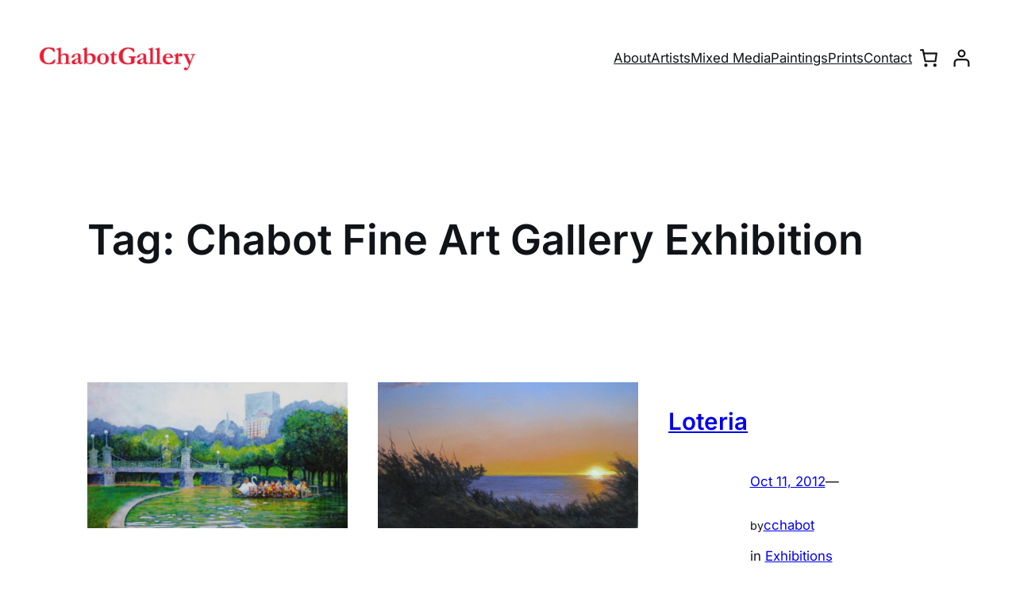

--- FILE ---
content_type: text/plain
request_url: https://www.google-analytics.com/j/collect?v=1&_v=j102&a=333918685&t=pageview&_s=1&dl=https%3A%2F%2Fwww.chabotgallery.com%2Ftag%2Fchabot-fine-art-gallery-exhibition%2F&ul=en-us%40posix&dt=Chabot%20Fine%20Art%20Gallery%20Exhibition%20%E2%80%93%20Chabot%20Gallery&sr=1280x720&vp=1280x720&_u=IEBAAEABAAAAACAAI~&jid=31901521&gjid=2099291869&cid=1305280344.1769984075&tid=UA-2777783-10&_gid=810803345.1769984075&_r=1&_slc=1&z=2048226128
body_size: -452
content:
2,cG-F78QFM0TJ7